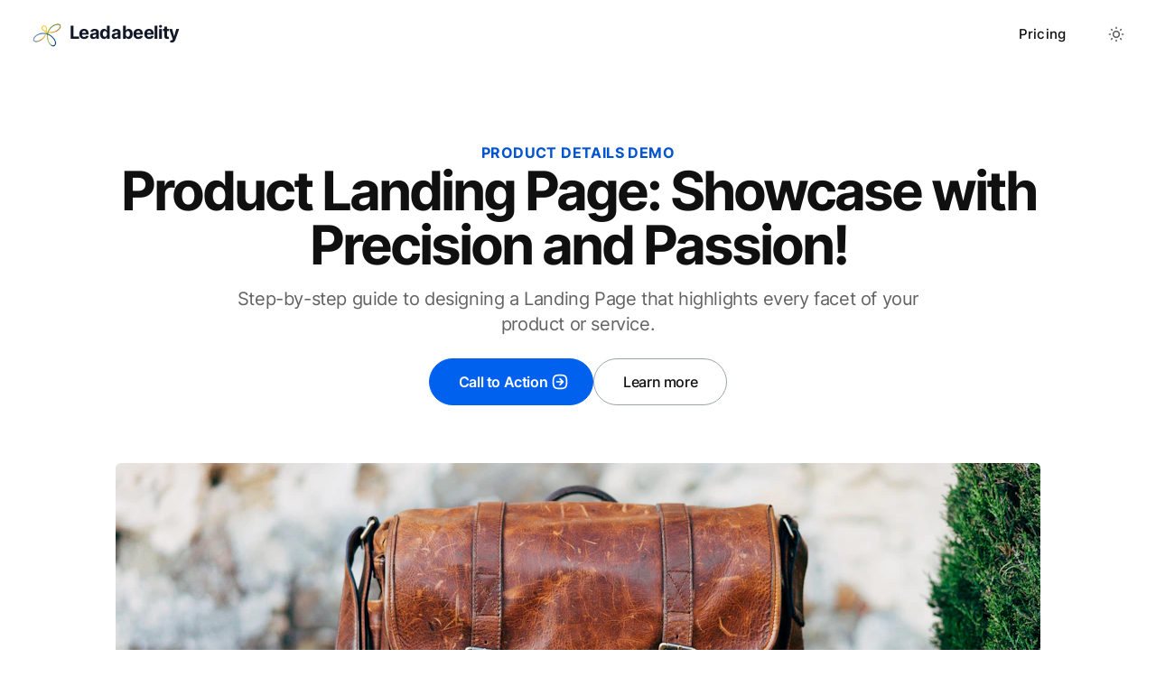

--- FILE ---
content_type: text/html; charset=utf-8
request_url: https://www.lbee.app/landing/product
body_size: 6208
content:
<!DOCTYPE html><html class="2xl:text-[20px]" dir="ltr" lang="en"><head><meta charset="UTF-8"><meta content="width=device-width,initial-scale=1" name="viewport"><link href="/sitemap-index.xml" rel="sitemap"><link href="/_astro/favicon.rVYxS96z.ico" rel="shortcut icon"><link href="/_astro/favicon.BNC7XYIr.svg" rel="icon" type="image/svg+xml"><link href="/_astro/favicon.BNC7XYIr.svg" rel="mask-icon" color="#8D46E7"><link href="/_astro/apple-touch-icon.DHIlG7dp.png" rel="apple-touch-icon" sizes="180x180"><style is:global>:root{--aw-font-sans:'Inter Variable';--aw-font-serif:var(--aw-font-sans);--aw-font-heading:var(--aw-font-sans);--aw-color-primary:rgb(1 97 239);--aw-color-secondary:rgb(1 84 207);--aw-color-accent:rgb(109 40 217);--aw-color-text-heading:rgb(0 0 0);--aw-color-text-default:rgb(16 16 16);--aw-color-text-muted:rgb(16 16 16 / 66%);--aw-color-bg-page:rgb(255 255 255);--aw-color-bg-page-dark:rgb(3 6 32)}.dark{--aw-font-sans:'Inter Variable';--aw-font-serif:var(--aw-font-sans);--aw-font-heading:var(--aw-font-sans);--aw-color-primary:rgb(1 97 239);--aw-color-secondary:rgb(1 84 207);--aw-color-accent:rgb(109 40 217);--aw-color-text-heading:rgb(0 0 0);--aw-color-text-default:rgb(229 236 246);--aw-color-text-muted:rgb(229 236 246 / 66%);--aw-color-bg-page:var(--aw-color-bg-page-dark)}</style><script>!function(){const e="light";function t(e){"dark"===e?document.documentElement.classList.add("dark"):document.documentElement.classList.remove("dark");const t=document.querySelectorAll("[data-aw-toggle-color-scheme] > input");t&&t.length&&t.forEach((t=>{t.checked="dark"!==e}))}e&&e.endsWith(":only")||!localStorage.theme?t(e.replace(":only","")):"dark"===localStorage.theme||!("theme"in localStorage)&&window.matchMedia("(prefers-color-scheme: dark)").matches?t("dark"):t("light")}()</script><title>Product Details Landing Page Demo — Leadabeelity</title><meta content="🚀 Suitable for Startups, Small Business, Sass Websites, Professional Portfolios, Marketing Websites, Landing Pages &amp; Blogs." name="description"/><meta content="index,follow" name="robots"/><link href="https://www.lbee.app/landing/product" rel="canonical"/><meta content="Product Details Landing Page Demo" property="og:title"/><meta content="🚀 Suitable for Startups, Small Business, Sass Websites, Professional Portfolios, Marketing Websites, Landing Pages &amp; Blogs." property="og:description"/><meta content="https://www.lbee.app/landing/product" property="og:url"/><meta content="website" property="og:type"/><meta content="https://www.lbee.app/_astro/default.BOHV0qv1_aJquC.webp" property="og:image"/><meta content="en" property="og:locale"/><meta content="Leadabeelity" property="og:site_name"/><meta content="summary_large_image" name="twitter:card"/><meta content="@onwidget" name="twitter:site"/><meta content="@onwidget" name="twitter:creator"/><meta content="orcPxI47GSa-cRvY11tUe6iGg2IO_RPvnA1q95iEM3M" name="google-site-verification"><script type="text/partytown" src="https://www.googletagmanager.com/gtag/js?id=G-J7J1P6WHYF" async></script><script type="text/partytown">(function(){const id = "G-J7J1P6WHYF";

  window.dataLayer = window.dataLayer || [];
  function gtag() {
    window.dataLayer.push(arguments);
  }
  gtag("js", new Date());
  gtag("config", id);
})();</script><noscript><img height="1" src="https://www.facebook.com/tr?id=1722685268315228&ev=PageView&noscript=1" style="display:none" width="1"></noscript><link href="/_astro/click-through.C0ZSy3Y_.css" rel="stylesheet"/><script type="module" src="/_astro/hoisted.r0tgtvZN.js"></script><script>!function(t,e,n,r){(window.crossOriginIsolated||navigator.serviceWorker)&&((r=t[e]=Object.assign(t[e]||{},{lib:"/~partytown/",debug:!1}))[n]=(r[n]||[]).concat(["dataLayer.push"]))}(window,"partytown","forward"),function(t,e,n,r,i,o,a,s,d,c,l,p){function u(){p||(p=1,"/"==(a=(o.lib||"/~partytown/")+(o.debug?"debug/":""))[0]&&(d=e.querySelectorAll('script[type="text/partytown"]'),r!=t?r.dispatchEvent(new CustomEvent("pt1",{detail:t})):(s=setTimeout(f,1e4),e.addEventListener("pt0",y),i?w(1):n.serviceWorker?n.serviceWorker.register(a+(o.swPath||"partytown-sw.js"),{scope:a}).then((function(t){t.active?w():t.installing&&t.installing.addEventListener("statechange",(function(t){"activated"==t.target.state&&w()}))}),console.error):f())))}function w(t){c=e.createElement(t?"script":"iframe"),t||(c.style.display="block",c.style.width="0",c.style.height="0",c.style.border="0",c.style.visibility="hidden",c.setAttribute("aria-hidden",!0)),c.src=a+"partytown-"+(t?"atomics.js?v=0.8.2":"sandbox-sw.html?"+Date.now()),e.querySelector(o.sandboxParent||"body").appendChild(c)}function f(n,i){for(y(),r==t&&(o.forward||[]).map((function(e){delete t[e.split(".")[0]]})),n=0;n<d.length;n++)(i=e.createElement("script")).innerHTML=d[n].innerHTML,i.nonce=o.nonce,e.head.appendChild(i);c&&c.parentNode.removeChild(c)}function y(){clearTimeout(s)}o=t.partytown||{},r==t&&(o.forward||[]).map((function(e){l=t,e.split(".").map((function(e,n,r){l=l[r[n]]=n+1<r.length?"push"==r[n+1]?[]:l[r[n]]||{}:function(){(t._ptf=t._ptf||[]).push(r,arguments)}}))})),"complete"==e.readyState?u():(t.addEventListener("DOMContentLoaded",u),t.addEventListener("load",u))}(window,document,navigator,top,window.crossOriginIsolated),((t,e)=>{e=t.currentScript,t.addEventListener("astro:before-swap",(()=>e.remove()),{once:!0})})(document)</script><script>window.va=window.va||function(){(window.vaq=window.vaq||[]).push(arguments)};var script=document.createElement("script");script.defer=!0,script.src="/_vercel/insights/script.js";var head=document.querySelector("head");head.appendChild(script)</script></head><body class="antialiased bg-page text-default tracking-tight"><header class="w-full mx-auto relative border-b border-gray-50/0 ease-in-out flex-none top-0 transition-[opacity] z-40" id="header"><div class="absolute inset-0"></div><div class="w-full md:flex text-default max-w-7xl md:justify-between md:px-6 mx-auto px-3 py-3 relative"><div class="flex mr-auto justify-between rtl:ml-auto rtl:mr-0"><a class="flex items-center" href="/"><span class="font-bold dark:text-white md:text-xl ml-2 rtl:ml-0 rtl:mr-2 self-center text-2xl text-gray-900 whitespace-nowrap"><img height="1068" src="/_astro/favicon.rVYxS96z_ZpkRJK.webp" style="height:2em;width:2em;display:inline" width="1068" alt="A description of my image." decoding="async" loading="lazy"> Leadabeelity</span></a><div class="flex items-center md:hidden"><button aria-label="Toggle Menu" class="flex flex-col cursor-pointer group h-12 items-center justify-center rounded w-12" data-aw-toggle-menu><span class="sr-only">Toggle Menu</span> <span class="transition bg-black dark:bg-white duration-200 ease h-0.5 my-1 opacity-80 rounded-full transform w-6 group-[.expanded]:rotate-45 group-[.expanded]:translate-y-2.5" aria-hidden="true"></span> <span class="transition bg-black dark:bg-white duration-200 ease h-0.5 my-1 opacity-80 rounded-full transform w-6 group-[.expanded]:opacity-0" aria-hidden="true"></span> <span class="transition bg-black dark:bg-white duration-200 ease h-0.5 my-1 opacity-80 rounded-full transform w-6 group-[.expanded]:-rotate-45 group-[.expanded]:-translate-y-2.5" aria-hidden="true"></span></button></div></div><nav aria-label="Main navigation" class="w-full md:w-auto items-center hidden md:flex md:mx-5 md:overflow-x-auto md:overflow-y-visible overflow-x-hidden overflow-y-auto text-default"><ul class="flex w-full md:w-auto flex-col font-medium md:flex-row md:self-center md:text-[0.9375rem] text-xl tracking-[0.01rem]"><li class=""><a class="flex dark:hover:text-white hover:text-link items-centers px-4 py-3" href="/pricing">Pricing</a></li></ul></nav><div class="w-full md:w-auto items-center hidden md:flex bottom-0 fixed justify-end left-0 md:mb-0 md:p-0 md:self-center md:static p-3 rtl:left-auto rtl:right-0"><div class="flex w-full md:w-auto items-center justify-between"><div class="flex"><button aria-label="Toggle between Dark and Light mode" class="text-muted dark:text-gray-400 dark:focus:ring-gray-700 dark:hover:bg-gray-700 focus:outline-none focus:ring-4 focus:ring-gray-200 hover:bg-gray-100 inline-flex items-center p-2.5 rounded-lg text-sm" data-aw-toggle-color-scheme type="button"><svg class="w-6 h-6 md:h-5 md:inline-block md:w-5" data-icon="tabler:sun" height="1em" viewBox="0 0 24 24" width="1em"><symbol id="ai:tabler:sun"><path d="M8 12a4 4 0 1 0 8 0a4 4 0 1 0-8 0m-5 0h1m8-9v1m8 8h1m-9 8v1M5.6 5.6l.7.7m12.1-.7l-.7.7m0 11.4l.7.7m-12.1-.7l-.7.7" fill="none" stroke="currentColor" stroke-linecap="round" stroke-linejoin="round" stroke-width="2"/></symbol><use xlink:href="#ai:tabler:sun"></use></svg></button></div></div></div></div></header><main><section class="relative not-prose md:-mt-[76px]"><div class="absolute inset-0 pointer-events-none" aria-hidden="true"></div><div class="mx-auto relative max-w-7xl px-4 sm:px-6"><div class="pointer-events-none md:pt-[76px] pt-0"></div><div class="md:py-20 py-12"><div class="mx-auto max-w-5xl md:pb-16 pb-10 text-center"><p class="font-bold dark:text-blue-200 text-base text-secondary tracking-wide uppercase">Product Details Demo</p><h1 class="font-bold leading-tighter font-heading mb-4 tracking-tighter dark:text-gray-200 md:text-6xl text-5xl">Product Landing Page: Showcase with Precision and Passion!</h1><div class="mx-auto max-w-3xl"><p class="text-muted text-xl dark:text-slate-300 mb-6">Step-by-step guide to designing a Landing Page that highlights every facet of your product or service.</p><div class="flex flex-col flex-nowrap gap-4 m-auto max-w-xs sm:flex-row sm:justify-center sm:max-w-md"><div class="flex w-full sm:w-auto"><a class="w-full sm:mb-0 btn-primary" href="#">Call to Action<svg class="h-5 w-5 -mr-1.5 inline-block ml-1 rtl:-ml-1.5 rtl:mr-1" data-icon="tabler:square-rounded-arrow-right" height="1em" viewBox="0 0 24 24" width="1em"><symbol id="ai:tabler:square-rounded-arrow-right"><g fill="none" stroke="currentColor" stroke-linecap="round" stroke-linejoin="round" stroke-width="2"><path d="m12 16l4-4l-4-4m-4 4h8"/><path d="M12 3c7.2 0 9 1.8 9 9s-1.8 9-9 9s-9-1.8-9-9s1.8-9 9-9"/></g></symbol><use xlink:href="#ai:tabler:square-rounded-arrow-right"></use></svg></a></div><div class="flex w-full sm:w-auto"><a class="w-full sm:mb-0 btn-secondary" href="#">Learn more</a></div></div></div></div><div><div class="relative m-auto max-w-5xl"><img height="576" src="https://images.unsplash.com/photo-1473188588951-666fce8e7c68?ixlib=rb-4.0.3&#38;ixid=M3wxMjA3fDB8MHxwaG90by1wYWdlfHx8fGVufDB8fHx8fA%3D%3D&#38;auto=format&#38;fit=crop&#38;w=2174&#38;q=80" style="object-fit:cover;object-position:center;max-width:1024px;max-height:576px;aspect-ratio:1.7777777777777777;width:100%" width="1024" alt="A spotlight on a product. Product Details Landing Page Demo" decoding="async" loading="eager" class="w-full mx-auto rounded-md" sizes="(max-width: 767px) 400px, (max-width: 1023px) 768px, (max-width: 2039px) 1024px, 2040px" srcset="https://images.unsplash.com/photo-1473188588951-666fce8e7c68?ixlib=rb-4.0.3&#38;ixid=M3wxMjA3fDB8MHxwaG90by1wYWdlfHx8fGVufDB8fHx8fA%3D%3D&#38;auto=format&#38;fit=crop&#38;w=400&#38;q=80&#38;h=225 400w, https://images.unsplash.com/photo-1473188588951-666fce8e7c68?ixlib=rb-4.0.3&#38;ixid=M3wxMjA3fDB8MHxwaG90by1wYWdlfHx8fGVufDB8fHx8fA%3D%3D&#38;auto=format&#38;fit=crop&#38;w=768&#38;q=80&#38;h=432 768w, https://images.unsplash.com/photo-1473188588951-666fce8e7c68?ixlib=rb-4.0.3&#38;ixid=M3wxMjA3fDB8MHxwaG90by1wYWdlfHx8fGVufDB8fHx8fA%3D%3D&#38;auto=format&#38;fit=crop&#38;w=1024&#38;q=80&#38;h=576 1024w, https://images.unsplash.com/photo-1473188588951-666fce8e7c68?ixlib=rb-4.0.3&#38;ixid=M3wxMjA3fDB8MHxwaG90by1wYWdlfHx8fGVufDB8fHx8fA%3D%3D&#38;auto=format&#38;fit=crop&#38;w=2040&#38;q=80&#38;h=1147 2040w, https://images.unsplash.com/photo-1473188588951-666fce8e7c68?ixlib=rb-4.0.3&#38;ixid=M3wxMjA3fDB8MHxwaG90by1wYWdlfHx8fGVufDB8fHx8fA%3D%3D&#38;auto=format&#38;fit=crop&#38;w=2048&#38;q=80&#38;h=1152 2048w"></div></div></div></div></section><section class="relative not-prose scroll-mt-[72px]"><div class="absolute inset-0 pointer-events-none -z-[1]" aria-hidden="true"><div class="absolute inset-0"></div></div><div class="mx-auto relative px-4 lg:py-20 max-w-6xl md:px-6 md:py-16 py-12 text-default"><div class="mx-auto max-w-3xl dark:border dark:border-slate-600 dark:shadow-none p-6 rounded-md shadow-xl text-center"><div class="text-center mb-0 md:mb-0 md:mx-auto"><h2 class="font-bold leading-tighter leading-tighter font-heading mb-4 tracking-tighter md:text-4xl text-4xl text-heading">Coming soon</h2><p class="text-muted text-xl dark:text-slate-400 mt-4">We are working on the content of these demo pages. You will see them very soon. Stay tuned Stay tuned!</p></div><div class="flex flex-col flex-nowrap gap-4 m-auto max-w-xs sm:flex-row sm:justify-center sm:max-w-md mt-6"><div class="flex w-full sm:w-auto"><a class="w-full sm:mb-0 btn-primary" href="https://github.com/onwidget/astrowind">Download Template<svg class="h-5 w-5 -mr-1.5 inline-block ml-1 rtl:-ml-1.5 rtl:mr-1" data-icon="tabler:download" height="1em" viewBox="0 0 24 24" width="1em"><symbol id="ai:tabler:download"><path d="M4 17v2a2 2 0 0 0 2 2h12a2 2 0 0 0 2-2v-2M7 11l5 5l5-5m-5-7v12" fill="none" stroke="currentColor" stroke-linecap="round" stroke-linejoin="round" stroke-width="2"/></symbol><use xlink:href="#ai:tabler:download"></use></svg></a></div></div></div></div></section></main><footer class="relative not-prose border-gray-200 border-t dark:border-slate-800"><div class="absolute inset-0 pointer-events-none dark:bg-dark" aria-hidden="true"></div><div class="mx-auto relative max-w-7xl px-4 sm:px-6 dark:text-slate-300"><div class="gap-4 gap-y-8 grid grid-cols-12 md:py-12 py-8 sm:gap-8"><div class="col-span-12 lg:col-span-4"><div class="mb-2"><a class="font-bold inline-block text-xl" href="/">Leadabeelity</a></div><div class="text-muted text-sm"><a class="text-muted dark:text-gray-400 duration-150 ease-in-out hover:text-gray-700 hover:underline transition mr-2 rtl:ml-2 rtl:mr-0" href="/terms">Terms</a><a class="text-muted dark:text-gray-400 duration-150 ease-in-out hover:text-gray-700 hover:underline transition mr-2 rtl:ml-2 rtl:mr-0" href="/privacy">Privacy Policy</a></div></div><div class="col-span-6 lg:col-span-2 md:col-span-3"><div class="mb-2 dark:text-gray-300 font-medium">Product</div><ul class="text-sm"><li class="mb-2"><a class="text-muted dark:text-gray-400 duration-150 ease-in-out hover:text-gray-700 hover:underline transition" href="/#features">Features</a></li><li class="mb-2"><a class="text-muted dark:text-gray-400 duration-150 ease-in-out hover:text-gray-700 hover:underline transition" href="/pricing">Pricing</a></li><li class="mb-2"><a class="text-muted dark:text-gray-400 duration-150 ease-in-out hover:text-gray-700 hover:underline transition" href="/team">Team</a></li></ul></div><div class="col-span-6 lg:col-span-2 md:col-span-3"><div class="mb-2 dark:text-gray-300 font-medium">Company</div><ul class="text-sm"><li class="mb-2"><a class="text-muted dark:text-gray-400 duration-150 ease-in-out hover:text-gray-700 hover:underline transition" href="/about">About us</a></li><li class="mb-2"><a class="text-muted dark:text-gray-400 duration-150 ease-in-out hover:text-gray-700 hover:underline transition" href="/blog">Blog</a></li></ul></div></div><div class="md:items-center md:flex md:justify-between md:py-8 py-6"><div class="text-sm dark:text-muted mr-4"><span class="h-5 w-5 bg-[url(https://www.padsrl.com/favicon/favicon-32x32.png)] bg-cover float-left md:-mt-0.5 md:h-6 md:w-6 mr-1.5 rounded-sm rtl:float-right rtl:ml-1.5 rtl:mr-0"></span> Made by <a class="dark:text-muted text-blue-600 underline" href="/">PAD. srl</a> - P.Iva 13464370967 - Piazza della Repubblica 8 (Milano) - · All rights reserved.</div></div></div></footer><script>!function(){const e="light";if(window.basic_script)return;function t(e){"dark"===e?document.documentElement.classList.add("dark"):document.documentElement.classList.remove("dark")}window.basic_script=!0;const d=function(){e&&e.endsWith(":only")||!localStorage.theme?t(e.replace(":only","")):"dark"===localStorage.theme||!("theme"in localStorage)&&window.matchMedia("(prefers-color-scheme: dark)").matches?t("dark"):t("light")};function a(e,t,d){const a="string"==typeof e?document.querySelectorAll(e):e;a&&a.length&&a.forEach((e=>{e.addEventListener(t,(t=>d(t,e)),!1)}))}d();const o=function(){let t=window.scrollY,d=!0;function o(){const e=document.querySelector("#header[data-aw-sticky-header]");t>60&&!e.classList.contains("scroll")?document.getElementById("header").classList.add("scroll"):t<=60&&e.classList.contains("scroll")&&document.getElementById("header").classList.remove("scroll"),d=!1}a("#header nav","click",(function(){document.querySelector("[data-aw-toggle-menu]")?.classList.remove("expanded"),document.body.classList.remove("overflow-hidden"),document.getElementById("header")?.classList.remove("h-screen"),document.getElementById("header")?.classList.remove("expanded"),document.getElementById("header")?.classList.remove("bg-page"),document.querySelector("#header nav")?.classList.add("hidden"),document.querySelector("#header > div > div:last-child")?.classList.add("hidden")})),a("[data-aw-toggle-menu]","click",(function(e,t){t.classList.toggle("expanded"),document.body.classList.toggle("overflow-hidden"),document.getElementById("header")?.classList.toggle("h-screen"),document.getElementById("header")?.classList.toggle("expanded"),document.getElementById("header")?.classList.toggle("bg-page"),document.querySelector("#header nav")?.classList.toggle("hidden"),document.querySelector("#header > div > div:last-child")?.classList.toggle("hidden")})),a("[data-aw-toggle-color-scheme]","click",(function(){e.endsWith(":only")||(document.documentElement.classList.toggle("dark"),localStorage.theme=document.documentElement.classList.contains("dark")?"dark":"light")})),a("[data-aw-social-share]","click",(function(e,t){const d=t.getAttribute("data-aw-social-share"),a=encodeURIComponent(t.getAttribute("data-aw-url")),o=encodeURIComponent(t.getAttribute("data-aw-text"));let n;switch(d){case"facebook":n=`https://www.facebook.com/sharer.php?u=${a}`;break;case"twitter":n=`https://twitter.com/intent/tweet?url=${a}&text=${o}`;break;case"linkedin":n=`https://www.linkedin.com/shareArticle?mini=true&url=${a}&title=${o}`;break;case"whatsapp":n=`https://wa.me/?text=${o}%20${a}`;break;case"mail":n=`mailto:?subject=%22${o}%22&body=${o}%20${a}`;break;default:return}const c=document.createElement("a");c.target="_blank",c.href=n,c.click()})),window.matchMedia("(max-width: 767px)").addEventListener("change",(function(){document.querySelector("[data-aw-toggle-menu]")?.classList.remove("expanded"),document.body.classList.remove("overflow-hidden"),document.getElementById("header")?.classList.remove("h-screen"),document.getElementById("header")?.classList.remove("expanded"),document.getElementById("header")?.classList.remove("bg-page"),document.querySelector("#header nav")?.classList.add("hidden"),document.querySelector("#header > div > div:last-child")?.classList.add("hidden")})),o(),a([document],"scroll",(function(){t=window.scrollY,d||(window.requestAnimationFrame((()=>{o()})),d=!0)}))},n=function(){document.documentElement.classList.add("motion-safe:scroll-smooth");const e=document.querySelector("[data-aw-toggle-menu]");e&&e.classList.remove("expanded"),document.body.classList.remove("overflow-hidden"),document.getElementById("header")?.classList.remove("h-screen"),document.getElementById("header")?.classList.remove("expanded"),document.querySelector("#header nav")?.classList.add("hidden")};window.onload=o,window.onpageshow=n,document.addEventListener("astro:after-swap",(()=>{d(),o(),n()}))}()</script></body></html><vercel-speed-insights data-params="{}" data-pathname="/landing/product" data-props="{}"></vercel-speed-insights>

--- FILE ---
content_type: application/javascript; charset=utf-8
request_url: https://www.lbee.app/_astro/hoisted.r0tgtvZN.js
body_size: 680
content:
import"./hoisted.ClExw9lI.js";var l="@vercel/speed-insights",f="1.0.10",v=()=>{window.si||(window.si=function(...e){(window.siq=window.siq||[]).push(e)})};function p(){return typeof window<"u"}function w(){try{}catch{}return"production"}function c(){return"development"===w()}function m(e,t){if(!e||!t)return e;let r=e;try{for(const[e,s]of Object.entries(t)){const t=Array.isArray(s),n=t?s.join("/"):s,o=t?`...${e}`:e,a=new RegExp(`/${S(n)}(?=[/?#]|$)`);a.test(r)&&(r=r.replace(a,`/[${o}]`))}return r}catch{return e}}function S(e){return e.replace(/[.*+?^${}()|[\]\\]/g,"\\$&")}var d="https://va.vercel-scripts.com/v1/speed-insights",h=`${d}/script.js`,g=`${d}/script.debug.js`,R="/_vercel/speed-insights/script.js";function y(e={}){var t;if(!p()||null===e.route)return null;v();const r=e.dsn?h:R,s=e.scriptSrc||(c()?g:r);if(document.head.querySelector(`script[src*="${s}"]`))return null;e.beforeSend&&(null==(t=window.si)||t.call(window,"beforeSend",e.beforeSend));const n=document.createElement("script");return n.src=s,n.defer=!0,n.dataset.sdkn=l+(e.framework?`/${e.framework}`:""),n.dataset.sdkv=f,e.sampleRate&&(n.dataset.sampleRate=e.sampleRate.toString()),e.route&&(n.dataset.route=e.route),e.endpoint&&(n.dataset.endpoint=e.endpoint),e.dsn&&(n.dataset.dsn=e.dsn),c()&&!1===e.debug&&(n.dataset.debug="false"),n.onerror=()=>{console.log(`[Vercel Speed Insights] Failed to load script from ${s}. Please check if any content blockers are enabled and try again.`)},document.head.appendChild(n),{setRoute:e=>{n.dataset.route=e??void 0}}}customElements.define("vercel-speed-insights",class extends HTMLElement{constructor(){super();try{const e=JSON.parse(this.dataset.props??"{}"),t=JSON.parse(this.dataset.params??"{}");y({route:m(this.dataset.pathname??"",t),...e,framework:"astro",beforeSend:window.speedInsightsBeforeSend})}catch(e){throw new Error(`Failed to parse SpeedInsights properties: ${e}`)}}});